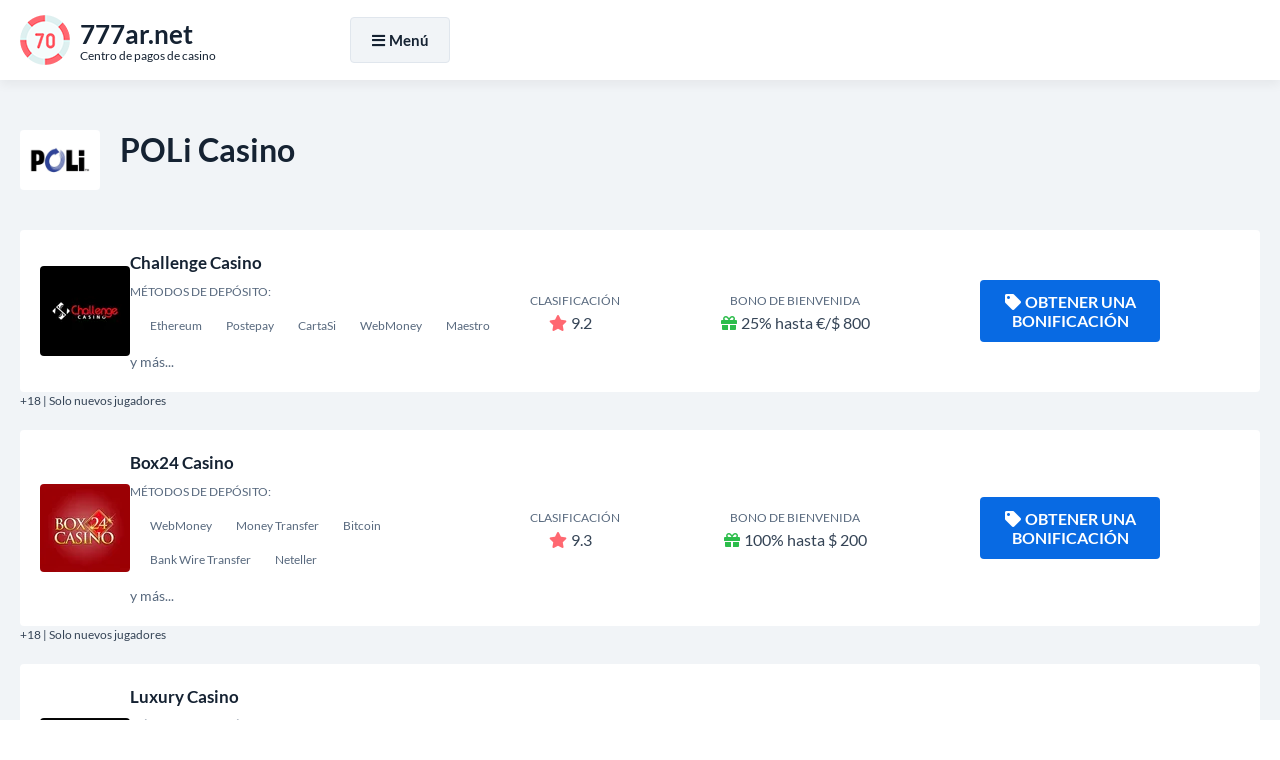

--- FILE ---
content_type: text/html; charset=UTF-8
request_url: https://777ar.net/poli
body_size: 7272
content:
<!DOCTYPE html>
<html lang="es-AR">
<head>
<meta charset="UTF-8">
<title>Poli Como Método de Depósito en Casinos en Línea - Revisión completa</title>
<link href="https://777ar.net/style.css?ver=1.0" rel="preload" as="style" onload="this.rel='stylesheet'">
<noscript><link rel="stylesheet" href="https://777ar.net/style.css?ver=1.0"></noscript>
<link rel="stylesheet" href="https://777ar.net/css/all.min.css?ver=5.15.4" media="print" onload="this.media='all'">
<noscript><link rel="stylesheet" href="https://777ar.net/css/all.min.css?ver=5.15.4"></noscript>

<link rel="canonical" href="https://777ar.net/poli">
<link rel="alternate" hreflang="es-AR" href="https://777ar.net/poli">
<link rel="icon" href="https://777ar.net/favicon_32x32.webp" sizes="32x32">
<link rel="icon" href="https://777ar.net/favicon_192x192.webp" sizes="192x192">
<link rel="apple-touch-icon" href="https://777ar.net/favicon_180x180.webp">
<meta name="msapplication-TileImage" content="https://777ar.net/favicon_270x270.webp">
<meta name="viewport" content="width=device-width, initial-scale=1">
<meta name="robots" content="index, follow, max-image-preview:large, max-snippet:-1, max-video-preview:-1">
<meta name="description" content="Descubre lo de Poli Tiene para de ReCer Como Método de Depósito y retirada en los Casinos en Línea y CÓMO PUEDES APROVECHAR AL MÁXIMO SUS VALOR.">
<meta property="og:site_name" content="777ar.net">
<meta property="og:type" content="website">
<meta property="og:title" content="Poli Como Método de Depósito en Casinos en Línea - Revisión completa">
<meta property="og:description" content="Descubre lo de Poli Tiene para de ReCer Como Método de Depósito y retirada en los Casinos en Línea y CÓMO PUEDES APROVECHAR AL MÁXIMO SUS VALOR.">
<meta property="og:url" content="https://777ar.net/poli">
<meta name="twitter:card" content="summary">
<meta name="twitter:title" content="Poli Como Método de Depósito en Casinos en Línea - Revisión completa">
<meta name="twitter:description" content="Descubre lo de Poli Tiene para de ReCer Como Método de Depósito y retirada en los Casinos en Línea y CÓMO PUEDES APROVECHAR AL MÁXIMO SUS VALOR.">
<script src="https://777ar.net/js/jquery-3.6.4.min.js"></script>
</head>
<body>
  <div class="float FcvMFOnQDe_header-part-backdrop"></div>
  <div class="float FcvMFOnQDe_header-part">
    <div class="align">
      <div class="FcvMFOnQDe_header-wrapper">
        <div class="FcvMFOnQDe_header-logo">
          <a href="https://777ar.net">
            <img width="50" height="50" src="https://777ar.net/images/logo.webp" alt="777ar.net" loading="lazy">
            <div class="FcvMFOnQDe_logo-meta">
              <div class="FcvMFOnQDe_logo-title"><strong>777ar.net</strong></div>
              <div class="FcvMFOnQDe_logo-desc">Centro de pagos de casino</div>
            </div>
          </a>
        </div>

        <div class="FcvMFOnQDe_header-menu">
          <div class="FcvMFOnQDe_header-menu-wrapper">
            <div id="NavigationOverlay" class="FcvMFOnQDe_website-overlay"></div>
            <button id="NavigationToggle"><i class="fas fa-bars"></i><i class="fas fa-times"></i>Menú</button>

            <nav id="NavigationContent" class="FcvMFOnQDe_main-menu">
              <ul>
                <li><a href="https://777ar.net/">Depósito de casino</a></li>
                <li><a href="https://777ar.net/casino-withdrawal-method">Retiro del casino</a></li>
                <li><a href="https://777ar.net/best-payout-casino">Mejor pago</a></li>
                <li><a href="https://777ar.net/high-roller-bonuses">Bonos de rodillos altos</a></li>
                <li><a href="https://777ar.net/real-money-casino">Casino de dinero real</a></li>
              </ul>
            </nav>

            <script>
            jQuery('#NavigationToggle').click(function(){
              jQuery('#NavigationContent').fadeToggle(300);
              jQuery('#NavigationOverlay').fadeToggle(300);
              jQuery('#NavigationToggle').toggleClass('active');
            });
            jQuery('#NavigationOverlay').click(function(){
              jQuery('#NavigationContent').fadeToggle(300);
              jQuery('#NavigationOverlay').fadeToggle(300);
              jQuery('#NavigationToggle').toggleClass('active');
            });
            </script>

            <!-- Language/flags dropdown removed entirely -->
          </div>
        </div>
      </div>
    </div>
  </div>

<script>
jQuery(document).ready(function(){
  jQuery('.FcvMFOnQDe_header-part-backdrop').height(jQuery('.FcvMFOnQDe_header-part').outerHeight());
  jQuery(window).scroll(function(){
    if(jQuery(this).scrollTop() > 300){
      jQuery('.FcvMFOnQDe_header-part-backdrop').addClass("fixed-enabled");
      jQuery('.FcvMFOnQDe_header-part').addClass("fixed-enabled");
    }else{
      jQuery('.FcvMFOnQDe_header-part-backdrop').removeClass("fixed-enabled");
      jQuery('.FcvMFOnQDe_header-part').removeClass("fixed-enabled");
    }
  });
});
</script>

  <main class="float">
		<div id="CasinosList" class="content-zone FcvMFOnQDe_casinos-part FcvMFOnQDe_deposit-page-part float">
			<div class="align">
				<section>
					<header>
						<img width="80" height="60" src="/images/payment-logo/poli.webp" alt="POLi Casino" loading="lazy">
						<h2>POLi Casino</h2>
					</header>
										<ul class="FcvMFOnQDe_casinos-list">
	<li>
	<div class="FcvMFOnQDe_casinos-item">
		<div class="FcvMFOnQDe_casino-logo"><a href="https://777ar.net/go/?go_to_id=1" title="Challenge Casino" rel="nofollow noopener noreferrer" target="_blank"><img width="90" height="90" src="/images/casino-logo/challenge-casino-2.webp" alt="Challenge Casino" loading="lazy"></a></div>
		<div class="FcvMFOnQDe_casino-info">
			<a href="https://777ar.net/go/?go_to_id=1" rel="nofollow noopener noreferrer" target="_blank">Challenge Casino</a>
			<div class="FcvMFOnQDe_casino-deposits">
				<small>Métodos de depósito:</small><br>
					<span><span>Ethereum</span><span>Postepay</span><span>CartaSi</span><span>WebMoney</span><span>Maestro</span></span>
				<br>y más...
			</div>
		</div>
		<div class="FcvMFOnQDe_casino-rating"><small>Clasificación</small><br><i class="fas fa-star"></i>9.2</div>
		<div class="FcvMFOnQDe_casino-bonus"><small>Bono de bienvenida</small><br><i class="fas fa-gift"></i>25% hasta €/$ 800</div>
		<div class="FcvMFOnQDe_casino-cta">
			<a class="FcvMFOnQDe_casino-cta-main-link" href="https://777ar.net/go/?go_to_id=1" rel="nofollow noopener noreferrer" target="_blank"><i class="fas fa-tag"></i>Obtener una bonificación</a>
		</div>
	</div>
	<div class="FcvMFOnQDe_casino-item-age">+18 | Solo nuevos jugadores</div>
</li><li>
	<div class="FcvMFOnQDe_casinos-item">
		<div class="FcvMFOnQDe_casino-logo"><a href="https://777ar.net/go/?go_to_id=8" title="Box24 Casino" rel="nofollow noopener noreferrer" target="_blank"><img width="90" height="90" src="/images/casino-logo/box24-casino.webp" alt="Box24 Casino" loading="lazy"></a></div>
		<div class="FcvMFOnQDe_casino-info">
			<a href="https://777ar.net/go/?go_to_id=8" rel="nofollow noopener noreferrer" target="_blank">Box24 Casino</a>
			<div class="FcvMFOnQDe_casino-deposits">
				<small>Métodos de depósito:</small><br>
					<span><span>WebMoney</span><span>Money Transfer</span><span>Bitcoin</span><span>Bank Wire Transfer</span><span>Neteller</span></span>
				<br>y más...
			</div>
		</div>
		<div class="FcvMFOnQDe_casino-rating"><small>Clasificación</small><br><i class="fas fa-star"></i>9.3</div>
		<div class="FcvMFOnQDe_casino-bonus"><small>Bono de bienvenida</small><br><i class="fas fa-gift"></i>100% hasta $ 200</div>
		<div class="FcvMFOnQDe_casino-cta">
			<a class="FcvMFOnQDe_casino-cta-main-link" href="https://777ar.net/go/?go_to_id=8" rel="nofollow noopener noreferrer" target="_blank"><i class="fas fa-tag"></i>Obtener una bonificación</a>
		</div>
	</div>
	<div class="FcvMFOnQDe_casino-item-age">+18 | Solo nuevos jugadores</div>
</li><li>
	<div class="FcvMFOnQDe_casinos-item">
		<div class="FcvMFOnQDe_casino-logo"><a href="https://777ar.net/go/?go_to_id=14" title="Luxury Casino" rel="nofollow noopener noreferrer" target="_blank"><img width="90" height="90" src="/images/casino-logo/luxury-casino.webp" alt="Luxury Casino" loading="lazy"></a></div>
		<div class="FcvMFOnQDe_casino-info">
			<a href="https://777ar.net/go/?go_to_id=14" rel="nofollow noopener noreferrer" target="_blank">Luxury Casino</a>
			<div class="FcvMFOnQDe_casino-deposits">
				<small>Métodos de depósito:</small><br>
					<span><span>Ticket Premium</span><span>Maestro</span><span>Postepay</span><span>EcoPayz</span><span>Paysafe Card</span></span>
				<br>y más...
			</div>
		</div>
		<div class="FcvMFOnQDe_casino-rating"><small>Clasificación</small><br><i class="fas fa-star"></i>9.5</div>
		<div class="FcvMFOnQDe_casino-bonus"><small>Bono de bienvenida</small><br><i class="fas fa-gift"></i>Bonificación gratis de $ 20 + 218% coincide hasta $ 436</div>
		<div class="FcvMFOnQDe_casino-cta">
			<a class="FcvMFOnQDe_casino-cta-main-link" href="https://777ar.net/go/?go_to_id=14" rel="nofollow noopener noreferrer" target="_blank"><i class="fas fa-tag"></i>Obtener una bonificación</a>
		</div>
	</div>
	<div class="FcvMFOnQDe_casino-item-age">+18 | Solo nuevos jugadores</div>
</li><li>
	<div class="FcvMFOnQDe_casinos-item">
		<div class="FcvMFOnQDe_casino-logo"><a href="https://777ar.net/go/?go_to_id=16" title="NewVegas Casino" rel="nofollow noopener noreferrer" target="_blank"><img width="90" height="90" src="/images/casino-logo/new-vegas-casino.webp" alt="NewVegas Casino" loading="lazy"></a></div>
		<div class="FcvMFOnQDe_casino-info">
			<a href="https://777ar.net/go/?go_to_id=16" rel="nofollow noopener noreferrer" target="_blank">NewVegas Casino</a>
			<div class="FcvMFOnQDe_casino-deposits">
				<small>Métodos de depósito:</small><br>
					<span><span>Tether</span><span>Paysafe Card</span><span>Neosurf</span><span>Visa</span><span>Dash</span></span>
				<br>y más...
			</div>
		</div>
		<div class="FcvMFOnQDe_casino-rating"><small>Clasificación</small><br><i class="fas fa-star"></i>9.5</div>
		<div class="FcvMFOnQDe_casino-bonus"><small>Bono de bienvenida</small><br><i class="fas fa-gift"></i>100% hasta $ 868</div>
		<div class="FcvMFOnQDe_casino-cta">
			<a class="FcvMFOnQDe_casino-cta-main-link" href="https://777ar.net/go/?go_to_id=16" rel="nofollow noopener noreferrer" target="_blank"><i class="fas fa-tag"></i>Obtener una bonificación</a>
		</div>
	</div>
	<div class="FcvMFOnQDe_casino-item-age">+18 | Solo nuevos jugadores</div>
</li><li>
	<div class="FcvMFOnQDe_casinos-item">
		<div class="FcvMFOnQDe_casino-logo"><a href="https://777ar.net/go/?go_to_id=17" title="Vegas Palms Casino" rel="nofollow noopener noreferrer" target="_blank"><img width="90" height="90" src="/images/casino-logo/vegaspalms1.webp" alt="Vegas Palms Casino" loading="lazy"></a></div>
		<div class="FcvMFOnQDe_casino-info">
			<a href="https://777ar.net/go/?go_to_id=17" rel="nofollow noopener noreferrer" target="_blank">Vegas Palms Casino</a>
			<div class="FcvMFOnQDe_casino-deposits">
				<small>Métodos de depósito:</small><br>
					<span><span>u net</span><span>Entropay</span><span>ClickandBuy</span><span>Multibanco</span><span>Euteller</span></span>
				<br>y más...
			</div>
		</div>
		<div class="FcvMFOnQDe_casino-rating"><small>Clasificación</small><br><i class="fas fa-star"></i>9.4</div>
		<div class="FcvMFOnQDe_casino-bonus"><small>Bono de bienvenida</small><br><i class="fas fa-gift"></i>100% hasta $ 400</div>
		<div class="FcvMFOnQDe_casino-cta">
			<a class="FcvMFOnQDe_casino-cta-main-link" href="https://777ar.net/go/?go_to_id=17" rel="nofollow noopener noreferrer" target="_blank"><i class="fas fa-tag"></i>Obtener una bonificación</a>
		</div>
	</div>
	<div class="FcvMFOnQDe_casino-item-age">+18 | Solo nuevos jugadores</div>
</li></ul>
<nav class="FcvMFOnQDe_pagination">
	<ul>
																	<li><span>1</span></li>
																<li><a href="?page=2#CasinosList">2</a></li>
																<li><a href="?page=3#CasinosList">3</a></li>
																<li><a href="?page=4#CasinosList">4</a></li>
																<li><a href="?page=5#CasinosList">5</a></li>
																<li><a href="?page=6#CasinosList">6</a></li>
																<li><a href="?page=7#CasinosList">7</a></li>
																<li><a href="?page=8#CasinosList">8</a></li>
																<li><a href="?page=9#CasinosList">9</a></li>
												<li><span>...</span></li>
									<li><a href="?page=11#CasinosList">11</a></li>
																<li><a href="?page=12#CasinosList">12</a></li>
															<li><a href="?page=2#CasinosList">Próximo</a></li>
				<li><a href="?page=12#CasinosList">Último »</a></li>
							</ul>
</nav>
				</section>
			</div>
		</div>
		<div id="DepositsList" class="content-zone FcvMFOnQDe_deposits-part FcvMFOnQDe_deposits-part-alt-white float">
			<div class="align">
				<section>
					<header>
						<h3>Métodos de pago más populares</h3>
					</header>
										<ul class="FcvMFOnQDe_deposits-list">
	<li>
	<a href="https://777ar.net/mercado-pago">
		<img width="300" height="200" src="/images/payment-logo/mercado pago.webp" alt="Mercado Pago" loading="lazy">
		Mercado Pago
	</a>
</li><li>
	<a href="https://777ar.net/santander">
		<img width="300" height="200" src="/images/payment-logo/santander.webp" alt="Santander" loading="lazy">
		Santander
	</a>
</li><li>
	<a href="https://777ar.net/pago-facil">
		<img width="300" height="200" src="/images/payment-logo/pago facil.webp" alt="Pago Facil" loading="lazy">
		Pago Facil
	</a>
</li><li>
	<a href="https://777ar.net/western-union">
		<img width="300" height="200" src="/images/payment-logo/western union.webp" alt="Western Union" loading="lazy">
		Western Union
	</a>
</li><li>
	<a href="https://777ar.net/hsbc">
		<img width="300" height="200" src="/images/payment-logo/hsbc.webp" alt="HSBC" loading="lazy">
		HSBC
	</a>
</li><li>
	<a href="https://777ar.net/binance">
		<img width="300" height="200" src="/images/payment-logo/binance.webp" alt="Binance" loading="lazy">
		Binance
	</a>
</li><li>
	<a href="https://777ar.net/paypal">
		<img width="300" height="200" src="/images/payment-logo/paypal.webp" alt="PayPal" loading="lazy">
		PayPal
	</a>
</li><li>
	<a href="https://777ar.net/visa-credit">
		<img width="300" height="200" src="/images/payment-logo/visa credit.webp" alt="Visa Credit" loading="lazy">
		Visa Credit
	</a>
</li><li>
	<a href="https://777ar.net/bitcoin-cash">
		<img width="300" height="200" src="/images/payment-logo/bitcoin cash.webp" alt="Bitcoin Cash" loading="lazy">
		Bitcoin Cash
	</a>
</li><li>
	<a href="https://777ar.net/american-express">
		<img width="300" height="200" src="/images/payment-logo/american express.webp" alt="American Express" loading="lazy">
		American Express
	</a>
</li><li>
	<a href="https://777ar.net/mimo">
		<img width="300" height="200" src="/images/payment-logo/mimo.webp" alt="Mimo" loading="lazy">
		Mimo
	</a>
</li><li>
	<a href="https://777ar.net/mastercard-credit">
		<img width="300" height="200" src="/images/payment-logo/mastercard credit.webp" alt="Mastercard Credit" loading="lazy">
		Mastercard Credit
	</a>
</li><li>
	<a href="https://777ar.net/momo">
		<img width="300" height="200" src="/images/payment-logo/momo.webp" alt="MoMo" loading="lazy">
		MoMo
	</a>
</li><li>
	<a href="https://777ar.net/dash">
		<img width="300" height="200" src="/images/payment-logo/dash.webp" alt="Dash" loading="lazy">
		Dash
	</a>
</li><li>
	<a href="https://777ar.net/payoneer">
		<img width="300" height="200" src="/images/payment-logo/payoneer.webp" alt="Payoneer" loading="lazy">
		Payoneer
	</a>
</li><li>
	<a href="https://777ar.net/ethereum">
		<img width="300" height="200" src="/images/payment-logo/ethereum.webp" alt="Ethereum" loading="lazy">
		Ethereum
	</a>
</li><li>
	<a href="https://777ar.net/skrill-1-tap">
		<img width="300" height="200" src="/images/payment-logo/skrill 1 tap.webp" alt="Skrill 1 Tap" loading="lazy">
		Skrill 1 Tap
	</a>
</li><li>
	<a href="https://777ar.net/shiba-inu">
		<img width="300" height="200" src="/images/payment-logo/shiba inu.webp" alt="Shiba Inu" loading="lazy">
		Shiba Inu
	</a>
</li><li>
	<a href="https://777ar.net/shazam">
		<img width="300" height="200" src="/images/payment-logo/shazam.webp" alt="Shazam" loading="lazy">
		Shazam
	</a>
</li></ul>
				</section>
			</div>
		</div>
		<div id="DepositsList" class="content-zone FcvMFOnQDe_deposits-part FcvMFOnQDe_deposits-part-alt float">
			<div class="align">
				<section>
					<header>
						<h3>Otros métodos de pago</h3>
					</header>
										<ul class="FcvMFOnQDe_deposits-list">
	<li>
	<a href="https://777ar.net/clip">
		<img width="300" height="200" src="/images/payment-logo/clip.webp" alt="Clip" loading="lazy">
		Clip
	</a>
</li><li>
	<a href="https://777ar.net/paysera">
		<img width="300" height="200" src="/images/payment-logo/paysera.webp" alt="Paysera" loading="lazy">
		Paysera
	</a>
</li><li>
	<a href="https://777ar.net/giropay">
		<img width="300" height="200" src="/images/payment-logo/giropay.webp" alt="GiroPay" loading="lazy">
		GiroPay
	</a>
</li><li>
	<a href="https://777ar.net/gcash">
		<img width="300" height="200" src="/images/payment-logo/gcash.webp" alt="GCash" loading="lazy">
		GCash
	</a>
</li><li>
	<a href="https://777ar.net/usemyfunds">
		<img width="300" height="200" src="/images/payment-logo/usemyfunds.webp" alt="UseMyFunds" loading="lazy">
		UseMyFunds
	</a>
</li><li>
	<a href="https://777ar.net/moviired">
		<img width="300" height="200" src="/images/payment-logo/moviired.webp" alt="MoviiRed" loading="lazy">
		MoviiRed
	</a>
</li><li>
	<a href="https://777ar.net/worldpay">
		<img width="300" height="200" src="/images/payment-logo/worldpay.webp" alt="Worldpay" loading="lazy">
		Worldpay
	</a>
</li><li>
	<a href="https://777ar.net/directa24">
		<img width="300" height="200" src="/images/payment-logo/directa24.webp" alt="Directa24" loading="lazy">
		Directa24
	</a>
</li></ul>
				</section>
			</div>
		</div>

		<div class="content-zone basic-content float">
			<div class="align">
				<section>
<header>
						<h1>Poli Como Método de Depósito en Casinos en Línea - Revisión completa</h1>
					</header>
<!--TABLE OF CONTENTS INCLUDE ONCE BEFORE USE-->
<script src="https://777ar.net/js/jquery-stickyNavigator.js"></script>
<!--TABLE OF CONTENTS INCLUDE ONCE BEFORE USE-->
					<div class="FcvMFOnQDe_table-of-content">
						<div class="FcvMFOnQDe_table-of-content-nav">
							<p><strong>Tabla de contenido</strong></p>
							<nav id="TOC-Nav"></nav>
						</div>
						<div class="FcvMFOnQDe_table-of-content-output">
							<div id="TOC-Container">
								        <p>En la actualidad, existen muchas opciones disponibles parapepresar y retirar fondos de los casinos en línea. CADA UNA DE ESTAS OPCIONES TENENE SUS PROPIAS VENTAJAS Y DESVENTAJAS, Y ES IMPORTANTE CONOCERLAS TODAS para TOMAR UNA DECISIÓN INFORMADA. Una de Estas opciones es poli, una plataforma de pago que se ha vuelto muy popular entré la jugadores de casino en línea gracias a sus numerosas ventajas.</p>    <h2>¿Qué es Poli?</h2>    <p>Poli es una plataforma de pago en línea que permita un usuarios realizar transacciones en línea de forma rápida y segura. A Diferencia de Otros Métodos de Pago en Línea, Poli no Cobra a Los Usuarios por el Uso de Sus Servicios, lo de lo convierte en una opciónica atractiva para muchos jugias de casino en línea.</p>    <p>El Hecho de Que Poli no Cobre Comisiones A los usuarios es una de sus principales ventajas. Muchos otros Métodos de Pago en Línea, como las tarjetas de Crédito, Pueden Tener Comisiones que Pueden Sumar a lo Largo del Tiempo. Poli Simplementa Agrega la Cantidad Que se Desea Transferir a la Cuenta del casino y se deduce de la cuenta bancaria del usuario. Además, Poli ofrece una experiencia sin problemas, ya que los usuarios no necesitan tener una cuenta poli separada para utilizar el servicio.</p>    <ul>        <li>Pololi en línea gratis</li>        <li>La Experiencia de UsUario es Clara y Sencilla</li>        <li>Excelente Opción Para Personas PEQUETA TARJETA DE CRÉDITO</li>    </ul>    <p>Los Jugadores Pueden Aprovechar Al Máximo Poli Utilizando Esta Plataforma Como Método de Depósito y retirada en los Casinos en Línea. Además, poli es compatible con una gran cantidad de bancos en línea, lo que lo hace aún más accesible para los usuarios.</p>    <h2>Valores de Poli Como Método de Depósito y retirada en casinos</h2>    <p>Poli es Método de Pago Popular para los Jugadores de casino en línea que buscan una forma ráspida y segura de depósito de depósito retirar fondos. La plataforma funciona como un puente entre el jugador y el casino, lo que significan que las transacciones se procesano en tiempo real y se reflejan instantánamenta en la cuenta del jugador.</p>    <p>Uno de los Principales Valores de Poli Como Método de Depósito y retirada en los Casinos es Su Seguridad. Poli trabaja con cifrado ssl para garantizar que las transacciones seguras y estén protegidas de posibles hitqukeos. Además, Poli no requiene que los usuarios Información Información Confidencial, Como los Detless de Su Tarjeta de Crédito o Débito, lo que reduzca el riesgo de fraude en línea.</p>    <p>OTRO VALOR DE POLI COMO MÉTODO DE DEPÓSITO Y RETIRADA EN LOS CASINOS ES SU ACESIBILIDAD. Poli Está Disponible Para Loss Usuarios de Muchos Países en Todo el Mundo, y muchos casinos en línea lo aceptan como forma de pago. Además, Poli es fácil de Usar y No Requiere que los usuarios Tengan Experiencia Previa en el Uso de Plataformas de Pago en Línea.</p>    <ul>        <li>Segura Mejorada</li>        <li>No se requirió información confidencial</li>        <li>Amplia DISPONIBILIDAD Y ACCESIBILIDAD</li>    </ul>    <h2>Inconvenientes de Poli</h2>    <p>Aunque Poli Tiene Muchas Ventajas, También Tiene Algunos Inconvenientes que los Jugadores de Casino en Línea Deben Conocer. Uno de los Principales Inconvenientes de Poli es que no está Disponible en Todos los Países. Además, poli solo está disponible para usuarios que tengan una cuenta bancaria en uno de los bancos compatibles.</p>    <p>Otrro Inconveniente de Poli es que no se pueden depositar bandes sumas de dinero a Través de está plataforma. La Cantidad Máxima Que se Puede Transferir A Través de Poli es de $ 10,000, lo que significan que los Jugadores que se depositan los grandes sumas de dinero tendern que utilizar otros Métodos de Pago.</p>    <p>Por ÚLTIMO, POLI NO ESTÁ COMO MÉTODO DE RETIRO EN TODOS LOS CASINOS EN LÍNEA. ESTO Significa que los Jugadores que utilicen poli para realizar Depósitos tenderán que elegir otro Método de retiro cuando quieran retirar sus ganancias.</p>    <h3>Conclusión</h3>    <p>Poli es una Excelente Opción para los Jugadores de Casino en Línea que Buscan Un Método de Pago Rápido, Seguro y confiable. Con Su FaciliDad de Uso, Accesibilidad y Seguridad Mejorada, Poli se Destaca COMO UNA Excelente Opción Para Los Jugadores de Casino en Línea que buscan una alternativa a Otros Métodos de Pago en Línea. Además, al ser complete gratis, poli es una opción perfecta para aquelos que buscan evitar comisiones extras.</p>    <p>AUNQUE POLIENE ALGUNOS INCONENENTES, COMO su DISPONIBILIDAD LIMINACIÓN Y LA FALTA DE COMPATIBILIDAD CON GRANTES SUMAS DE DINERO, ESTOS INCONVENITOS NO ECLIPSAN LAS NUMEROSAS VENTAJAS QUE OFRECE COMO Método de Pago en Línea. EN GENERAL, POLI ES UNA EXCELENTE HERRAMIENTA PARA CUALQUIER JUGADOR DE CASINO EN LÍNEA QUES BUSQUE UNA SOLUCUÓN FLEXIBLE, SEGURA Y FÁCIL DE USAR PAREPERSAR Y RETIRAR FONDOS.</p>
							</div>
						</div>
					</div>
<!--TABLE OF CONTENTS SETTINGS-->
<script>jQuery('#TOC-Nav').stickyNavigator({wrapselector:'#TOC-Container', targetselector:'h1,h3,h2,h4'});</script>
<!--TABLE OF CONTENTS SETTINGS-->
				</section>
			</div>
		</div>
		<div class="content-zone FcvMFOnQDe_faq-part float">
			<div class="align">
				<section>
					<header>
						<h3>POLi Casinos: Preguntas frecuentes </h3>
					</header>
					<div class="FcvMFOnQDe_faq-wrapper">
<div itemscope="" itemprop="mainEntity" itemtype="https://schema.org/Question"><h4 class="accordion"><i class="fas fa-angle-down"></i><span itemprop="name">1. ¿Qué es Poli?</span></h4><div class="panel" itemscope="" itemprop="acceptedAnswer" itemtype="https://schema.org/Answer"><div itemprop="text"><p>Poli es un Método de Pago en Línea que permita Los usuarios de Internet Realizar Transacciones Bancarias Directas desde sus cuentas Bancarias, Sin Necesidad de una Tarjeta de Crédito.</p></div></div></div>
<div itemscope="" itemprop="mainEntity" itemtype="https://schema.org/Question"><h4 class="accordion"><i class="fas fa-angle-down"></i><span itemprop="name">2. ¿Puedo utilizar poli para depósito en mi cuenta de casino?</span></h4><div class="panel" itemscope="" itemprop="acceptedAnswer" itemtype="https://schema.org/Answer"><div itemprop="text"><p>Sí, Poli se ha convertido en un Método de Depósito popular en los casinos en línea. Al Elegir Poli Como su Método de Depósito, Podrá Transferir Fondos de Forma Segura y RÁPIDA DESDE SU CUENTA Bancaria A Su Cuenta de Casino en Línea.</p></div></div></div>
<div itemscope="" itemprop="mainEntity" itemtype="https://schema.org/Question"><h4 class="accordion"><i class="fas fa-angle-down"></i><span itemprop="name">3. ¿Es Seguro Usar Poli?</span></h4><div class="panel" itemscope="" itemprop="acceptedAnswer" itemtype="https://schema.org/Answer"><div itemprop="text"><p>Sí, Poli es un Método de Pago Seguro y Confiable. Poli no Almacena sus detalla bancarios y utiliza medidas de seguridad avanzadas para proteger sus transacciones.</p></div></div></div>
<div itemscope="" itemprop="mainEntity" itemtype="https://schema.org/Question"><h4 class="accordion"><i class="fas fa-angle-down"></i><span itemprop="name">4. ¿Qué bancos son compatibles con poli?</span></h4><div class="panel" itemscope="" itemprop="acceptedAnswer" itemtype="https://schema.org/Answer"><div itemprop="text"><p>Poli es compatible con una amplia variDad de bancos en línea en américa latina. Puede Verificar si su banco es compatible con poli en el sitio web de poli.</p></div></div></div>
<div itemscope="" itemprop="mainEntity" itemtype="https://schema.org/Question"><h4 class="accordion"><i class="fas fa-angle-down"></i><span itemprop="name">5. ¿Hay Algún Costo Asociado con el Uso de Poli?</span></h4><div class="panel" itemscope="" itemprop="acceptedAnswer" itemtype="https://schema.org/Answer"><div itemprop="text"><p>La Mayoría de los Casinos en Línea que Aceptan Poli Como Método de Pago no Cobran Tarifas por USAR Poli para Depositar Fondos en su cuenta de casino. Embargo de pecado, puede Haber Cargos por el Uso de Ciertos Bancos Con Poli. Asegúrese de Verificar los Términos y Condicaciones de su Banco Antes de Usar Poli.</p></div></div></div>
<div itemscope="" itemprop="mainEntity" itemtype="https://schema.org/Question"><h4 class="accordion"><i class="fas fa-angle-down"></i><span itemprop="name">6. ¿Cuánto Tiempo Tarda en Processarse Un Depósito de Poli en Un Casino en Línea?</span></h4><div class="panel" itemscope="" itemprop="acceptedAnswer" itemtype="https://schema.org/Answer"><div itemprop="text"><p>La Mayoría de Lassacciones de Poli se Procesan InstantáneAmenta, por lo que los fondos Deben aparente en su cuenta de casino en línea en cuestión de minutos.</p></div></div></div>
<div itemscope="" itemprop="mainEntity" itemtype="https://schema.org/Question"><h4 class="accordion"><i class="fas fa-angle-down"></i><span itemprop="name">7. ¿Puedo retirar mis ganancias de casino a Través de Poli?</span></h4><div class="panel" itemscope="" itemprop="acceptedAnswer" itemtype="https://schema.org/Answer"><div itemprop="text"><p>No, Realmenta Poli Solo se Puede Utilizar Para Depósito Fondos en su cuenta de casino en línea. Deberá utilizar oTro Método de retiro para retirar sus ganancias de casino.</p></div></div></div>
					</div>
<!--ACCORDION INCLUDE ONCE WHERE USED-->
<script>var acc = document.getElementsByClassName("accordion"); var i; for(i = 0; i < acc.length; i++){acc[i].onclick = function(){this.classList.toggle("active"); var panel = this.nextElementSibling; if(panel.style.display === "block"){panel.style.display = "none";}else{panel.style.display = "block";}}}</script>
<!--ACCORDION INCLUDE ONCE WHERE USED-->
				</section>
			</div>
		</div>
		<nav class="content-zone FcvMFOnQDe_breadcrumbs-part float">
			<div class="align">
				<ol itemscope itemtype="https://schema.org/BreadcrumbList">
					<li itemprop="itemListElement" itemscope itemtype="https://schema.org/ListItem">
						<a itemscope itemtype="https://schema.org/WebPage" itemprop="item" itemid="https://777ar.net" href="https://777ar.net"><span itemprop="name">Hogar</span></a>
						<meta itemprop="position" content="1">
					</li>
					<li>»</li>
					<li itemprop="itemListElement" itemscope itemtype="https://schema.org/ListItem"><span itemprop="name">POLi</span>
						<meta itemprop="position" content="2">
					</li>
				</ol>
			</div>
		</nav>
	</main>
	<footer class="float FcvMFOnQDe_footer-part">
		<div class="align">
			<nav class="FcvMFOnQDe_footer-menu">
				<ul>
					<li><a href="https://777ar.net/cookie-policy">Política de cookies</a></li>
					<li><a href="https://777ar.net/privacy-policy">política de privacidad</a></li>
					<li><a href="https://777ar.net/terms-of-use">Condiciones de uso</a></li>
			
				</ul>
			</nav>
			<nav class="FcvMFOnQDe_footer-links">
				<ul>
					<li><a href="https://ecogra.org" rel="nofollow noopener noreferrer" target="_blank" title="eCogra"><img width="73" height="22" src="https://777ar.net/images/footer-ecogra-icon.webp" alt="eCogra" loading="lazy"></a></li>
					<li><a href="https://www.gamcare.org.uk" rel="nofollow noopener noreferrer" target="_blank" title="GamCare"><img width="76" height="22" src="https://777ar.net/images/footer-gamcare-icon.webp" alt="GamCare" loading="lazy"></a></li>
					<li><a href="https://www.begambleaware.org" rel="nofollow noopener noreferrer" target="_blank" title="BeGambleAware"><img width="230" height="22" src="https://777ar.net/images/footer-begambleaware-icon.webp" alt="BeGambleAware" loading="lazy"></a></li>
				</ul>
			</nav>
			<p class="FcvMFOnQDe_copyrights">2026 © Reservados todos los derechos | <a href="https://777ar.net">777ar.net</a></p>
		</div>
	</footer>
<button class="FcvMFOnQDe_GoTop" aria-label="Desplazarse"><i class="fas fa-angle-up"></i></button>
<script>
jQuery(document).ready(function(){
	jQuery(window).scroll(function(){
		if(jQuery(this).scrollTop() > 500){
			jQuery('button.FcvMFOnQDe_GoTop').addClass("FcvMFOnQDe_GoTopDisplay");
		}else{
			jQuery('button.FcvMFOnQDe_GoTop').removeClass("FcvMFOnQDe_GoTopDisplay");
		}
	});
	jQuery('button.FcvMFOnQDe_GoTop').click(function(){
		jQuery('body,html').animate({scrollTop:0}, 400);
		return false;
	});
});
</script>
<script defer src="https://static.cloudflareinsights.com/beacon.min.js/vcd15cbe7772f49c399c6a5babf22c1241717689176015" integrity="sha512-ZpsOmlRQV6y907TI0dKBHq9Md29nnaEIPlkf84rnaERnq6zvWvPUqr2ft8M1aS28oN72PdrCzSjY4U6VaAw1EQ==" data-cf-beacon='{"version":"2024.11.0","token":"0e40b4b80ccc4b2f882dde0e32e913a1","r":1,"server_timing":{"name":{"cfCacheStatus":true,"cfEdge":true,"cfExtPri":true,"cfL4":true,"cfOrigin":true,"cfSpeedBrain":true},"location_startswith":null}}' crossorigin="anonymous"></script>
</body>
</html>

--- FILE ---
content_type: text/css
request_url: https://777ar.net/style.css?ver=1.0
body_size: 4353
content:
/*
* UNIQUE PREFIX: FcvMFOnQDe_
*/
/* lato-regular - latin_latin-ext */
@font-face{
	font-display:swap;
	font-family:'Lato';
	font-style:normal;
	font-weight:400;
	src: url('fonts/lato-v23-latin_latin-ext-regular.eot'); /* IE9 Compat Modes */
	src: url('fonts/lato-v23-latin_latin-ext-regular.eot?#iefix') format('embedded-opentype'), /* IE6-IE8 */
	url('fonts/lato-v23-latin_latin-ext-regular.woff2') format('woff2'), /* Super Modern Browsers */
	url('fonts/lato-v23-latin_latin-ext-regular.woff') format('woff'), /* Modern Browsers */
	url('fonts/lato-v23-latin_latin-ext-regular.ttf') format('truetype'), /* Safari, Android, iOS */
	url('fonts/lato-v23-latin_latin-ext-regular.svg#Lato') format('svg'); /* Legacy iOS */
}
/* lato-italic - latin_latin-ext */
@font-face{
	font-display:swap;
	font-family:'Lato';
	font-style:italic;
	font-weight:400;
	src: url('fonts/lato-v23-latin_latin-ext-italic.eot'); /* IE9 Compat Modes */
	src: url('fonts/lato-v23-latin_latin-ext-italic.eot?#iefix') format('embedded-opentype'), /* IE6-IE8 */
	url('fonts/lato-v23-latin_latin-ext-italic.woff2') format('woff2'), /* Super Modern Browsers */
	url('fonts/lato-v23-latin_latin-ext-italic.woff') format('woff'), /* Modern Browsers */
	url('fonts/lato-v23-latin_latin-ext-italic.ttf') format('truetype'), /* Safari, Android, iOS */
	url('fonts/lato-v23-latin_latin-ext-italic.svg#Lato') format('svg'); /* Legacy iOS */
}
/* lato-700 - latin_latin-ext */
@font-face{
	font-display:swap;
	font-family:'Lato';
	font-style:normal;
	font-weight:700;
	src: url('fonts/lato-v23-latin_latin-ext-700.eot'); /* IE9 Compat Modes */
	src: url('fonts/lato-v23-latin_latin-ext-700.eot?#iefix') format('embedded-opentype'), /* IE6-IE8 */
	url('fonts/lato-v23-latin_latin-ext-700.woff2') format('woff2'), /* Super Modern Browsers */
	url('fonts/lato-v23-latin_latin-ext-700.woff') format('woff'), /* Modern Browsers */
	url('fonts/lato-v23-latin_latin-ext-700.ttf') format('truetype'), /* Safari, Android, iOS */
	url('fonts/lato-v23-latin_latin-ext-700.svg#Lato') format('svg'); /* Legacy iOS */
}
/* lato-700italic - latin_latin-ext */
@font-face{
	font-display:swap;
	font-family:'Lato';
	font-style:italic;
	font-weight:700;
	src: url('fonts/lato-v23-latin_latin-ext-700italic.eot'); /* IE9 Compat Modes */
	src: url('fonts/lato-v23-latin_latin-ext-700italic.eot?#iefix') format('embedded-opentype'), /* IE6-IE8 */
	url('fonts/lato-v23-latin_latin-ext-700italic.woff2') format('woff2'), /* Super Modern Browsers */
	url('fonts/lato-v23-latin_latin-ext-700italic.woff') format('woff'), /* Modern Browsers */
	url('fonts/lato-v23-latin_latin-ext-700italic.ttf') format('truetype'), /* Safari, Android, iOS */
	url('fonts/lato-v23-latin_latin-ext-700italic.svg#Lato') format('svg'); /* Legacy iOS */
}
*{margin:0;padding:0;line-height:1.5;box-sizing:border-box;outline-color:#086ae3;outline-width:1px;font-family:'Lato', sans-serif;}
img{border:none;max-width:100%;height:auto;}
.align{max-width:1480px;margin:0 auto;}
.float{float:left;width:100%;}
.FcvMFOnQDe_website-overlay{position:fixed;top:0;bottom:0;left:0;right:0;background:#152232;opacity:0.8;z-index:9999;display:none;}
/*HEADER*/
.FcvMFOnQDe_header-part-backdrop{display:none;}
.FcvMFOnQDe_header-part-backdrop.fixed-enabled{display:block;}
.FcvMFOnQDe_header-part{padding:15px 20px;background:#fff;box-shadow:0px 5px 10px rgba(0,0,0,0.05);position:relative;z-index:9;}
.FcvMFOnQDe_header-part.fixed-enabled{position:fixed;top:0;left:0;right:0;z-index:9999;}
.FcvMFOnQDe_header-wrapper{display:flex;flex-wrap:wrap;align-items:center;position:relative;}
.FcvMFOnQDe_header-wrapper .FcvMFOnQDe_header-logo{width:300px;margin-right:30px;}
.FcvMFOnQDe_header-wrapper .FcvMFOnQDe_header-logo a{color:#152232;font-size:26px;text-decoration:none;display:flex;flex-wrap:wrap;align-items:center;}
.FcvMFOnQDe_header-wrapper .FcvMFOnQDe_header-logo a img{display:block;width:50px;margin-right:10px;}
.FcvMFOnQDe_header-wrapper .FcvMFOnQDe_header-logo a .FcvMFOnQDe_logo-meta{width:calc(100% - 60px);}
.FcvMFOnQDe_header-wrapper .FcvMFOnQDe_header-logo a .FcvMFOnQDe_logo-meta .FcvMFOnQDe_logo-title{line-height:1.2;}
.FcvMFOnQDe_header-wrapper .FcvMFOnQDe_header-logo a .FcvMFOnQDe_logo-meta .FcvMFOnQDe_logo-title strong{line-height:1.2;}
.FcvMFOnQDe_header-wrapper .FcvMFOnQDe_header-logo a .FcvMFOnQDe_logo-meta .FcvMFOnQDe_logo-desc{font-size:12px;line-height:12px;}
.FcvMFOnQDe_header-wrapper .FcvMFOnQDe_header-menu{width:calc(100% - 330px);}
.FcvMFOnQDe_header-wrapper .FcvMFOnQDe_header-menu #NavigationToggle{display:none;position:relative;z-index:99999;background:#f1f4f7;border-radius:4px;border:1px solid #e0e6ed;font-size:15px;font-weight:bold;line-height:28px;padding:8px 0;width:100px;color:#152232;transition:color 0.5s;cursor:pointer;outline:none;}
.FcvMFOnQDe_header-wrapper .FcvMFOnQDe_header-menu #NavigationToggle:hover, .FcvMFOnQDe_header-wrapper .FcvMFOnQDe_header-menu #NavigationToggle:focus{color:#086ae3;}
.FcvMFOnQDe_header-wrapper .FcvMFOnQDe_header-menu #NavigationToggle i{width:14px;text-align:center;margin-right:4px;}
.FcvMFOnQDe_header-wrapper .FcvMFOnQDe_header-menu #NavigationToggle .fa-times{display:none;}
.FcvMFOnQDe_header-wrapper .FcvMFOnQDe_header-menu #NavigationToggle.active .fa-bars{display:none;}
.FcvMFOnQDe_header-wrapper .FcvMFOnQDe_header-menu #NavigationToggle.active .fa-times{display:inline-block;}
.FcvMFOnQDe_header-wrapper .FcvMFOnQDe_header-menu-wrapper{display:flex;flex-wrap:wrap;background:#f1f4f7;border-radius:4px;border:1px solid #e0e6ed;}
.FcvMFOnQDe_header-wrapper .FcvMFOnQDe_main-menu{width:calc(100% - 90px);}
.FcvMFOnQDe_header-wrapper .FcvMFOnQDe_main-menu ul{list-style:none;}
.FcvMFOnQDe_header-wrapper .FcvMFOnQDe_main-menu > ul{display:flex;flex-wrap:wrap;}
.FcvMFOnQDe_header-wrapper .FcvMFOnQDe_main-menu > ul > li{flex:1;}
.FcvMFOnQDe_header-wrapper .FcvMFOnQDe_main-menu > ul > li > a{display:block;text-align:center;text-decoration:none;font-size:15px;font-weight:bold;line-height:28px;padding:8px 0;border-right:1px solid #e0e6ed;color:#152232;transition:color 0.5s;}
.FcvMFOnQDe_header-wrapper .FcvMFOnQDe_main-menu > ul > li:last-child > a{border-right:none;}
.FcvMFOnQDe_header-wrapper .FcvMFOnQDe_main-menu > ul > li:hover > a{color:#086ae3;}
.FcvMFOnQDe_header-wrapper .FcvMFOnQDe_main-menu > ul > li.sub-menu > a:after{content:"\f0d7";display:inline-block;vertical-align:middle;line-height:16px;margin-left:4px;transition:transform 0.5s;font-family:"Font Awesome 5 Free";font-weight:900;font-style:normal;font-variant:normal;text-rendering:auto;-moz-osx-font-smoothing:grayscale;-webkit-font-smoothing:antialiased;}
.FcvMFOnQDe_header-wrapper .FcvMFOnQDe_main-menu > ul > li.sub-menu:hover > a:after{transform:rotate(180deg);}
.FcvMFOnQDe_header-wrapper .FcvMFOnQDe_main-menu > ul > li > ul{display:none;position:absolute;z-index:9999;background:#f1f4f7;border-radius:4px;border:1px solid #e0e6ed;border-bottom:none;box-shadow:0px 7px 15px rgba(0,0,0,0.15);}
.FcvMFOnQDe_header-wrapper .FcvMFOnQDe_main-menu > ul > li:hover > ul{display:block;}
.FcvMFOnQDe_header-wrapper .FcvMFOnQDe_main-menu > ul > li > ul > li > a{display:block;border-bottom:1px solid #e0e6ed;color:#152232;font-size:14px;line-height:1.2;padding:10px 15px;text-decoration:none;min-width:200px;transition:color 0.5s;}
.FcvMFOnQDe_header-wrapper .FcvMFOnQDe_main-menu > ul > li > ul > li > a:hover{text-decoration:underline;color:#086ae3;}
.FcvMFOnQDe_header-wrapper .FcvMFOnQDe_langs{width:90px;position:relative;}
.FcvMFOnQDe_header-wrapper .FcvMFOnQDe_langs button{display:flex;flex-wrap:wrap;align-items:center;justify-content:center;width:100%;border:none;border-left:1px solid #e0e6ed;background:transparent;color:#152232;font-weight:bold;font-size:15px;text-align:center;line-height:28px;padding:8px 0;cursor:pointer;outline:none;transition:0.5s;}
.FcvMFOnQDe_header-wrapper .FcvMFOnQDe_langs button:focus, .FcvMFOnQDe_header-wrapper .FcvMFOnQDe_langs button:hover, .FcvMFOnQDe_header-wrapper .FcvMFOnQDe_langs button.active{color:#086ae3;}
.FcvMFOnQDe_header-wrapper .FcvMFOnQDe_langs button img{width:20px;height:auto;margin-right:4px;border-radius:2px;}
.FcvMFOnQDe_header-wrapper .FcvMFOnQDe_langs button i{margin-left:4px;transition:0.5s;color:#152232;}
.FcvMFOnQDe_header-wrapper .FcvMFOnQDe_langs button.active i{transform:rotate(180deg);color:#086ae3;}
.FcvMFOnQDe_header-wrapper .FcvMFOnQDe_langs button:focus i, .FcvMFOnQDe_header-wrapper .FcvMFOnQDe_langs button:hover i{color:#086ae3;}
.FcvMFOnQDe_header-wrapper .FcvMFOnQDe_langs ul{list-style:none;display:none;position:absolute;right:0;z-index:9998;background:#f1f4f7;border-radius:4px;border:1px solid #e0e6ed;border-bottom:none;box-shadow:0px 7px 15px rgba(0,0,0,0.15);}
.FcvMFOnQDe_header-wrapper .FcvMFOnQDe_langs ul.active{display:block;}
.FcvMFOnQDe_header-wrapper .FcvMFOnQDe_langs ul li a{display:block;border-bottom:1px solid #e0e6ed;color:#152232;font-size:14px;line-height:1.2;padding:10px 15px;text-decoration:none;min-width:200px;transition:color 0.5s;}
.FcvMFOnQDe_header-wrapper .FcvMFOnQDe_langs ul li a img{width:20px;height:auto;margin-right:4px;border-radius:2px;vertical-align:middle;}
.FcvMFOnQDe_header-wrapper .FcvMFOnQDe_langs ul li a:hover{text-decoration:underline;color:#086ae3;}
@media screen and (min-width:1301px){
	.FcvMFOnQDe_header-wrapper .FcvMFOnQDe_main-menu{display:block!important;}
}
@media screen and (max-width:1300px){
	.FcvMFOnQDe_header-wrapper .FcvMFOnQDe_header-menu-wrapper{background:transparent;border:none;justify-content:space-between;}
	.FcvMFOnQDe_header-wrapper .FcvMFOnQDe_header-menu #NavigationToggle{display:block;}
	.FcvMFOnQDe_header-wrapper .FcvMFOnQDe_main-menu{display:none;position:absolute;z-index:9999;background:#fff;left:0;right:0;width:auto;top:56px;overflow:hidden;border-radius:4px;max-height:400px;overflow:auto;scrollbar-width:thin;scrollbar-color:rgba(0,0,0,0.3) rgba(0,0,0,0.1);}
	.FcvMFOnQDe_header-wrapper .FcvMFOnQDe_main-menu::-webkit-scrollbar{width:6px;}
	.FcvMFOnQDe_header-wrapper .FcvMFOnQDe_main-menu::-webkit-scrollbar-track{background:rgba(0,0,0,0.1);}
	.FcvMFOnQDe_header-wrapper .FcvMFOnQDe_main-menu::-webkit-scrollbar-thumb{background:rgba(0,0,0,0.3);}
	.FcvMFOnQDe_header-wrapper .FcvMFOnQDe_main-menu > ul{display:block;}
	.FcvMFOnQDe_header-wrapper .FcvMFOnQDe_main-menu > ul > li > a{text-align:left;padding:8px 20px;border-right:none;border-bottom:1px solid #e0e6ed;}
	.FcvMFOnQDe_header-wrapper .FcvMFOnQDe_main-menu > ul > li > ul{display:block;position:static;box-shadow:none;border:none;border-radius:0px;}
	.FcvMFOnQDe_header-wrapper .FcvMFOnQDe_main-menu > ul > li > ul > li > a{border-bottom:1px solid #e0e6ed;}
	.FcvMFOnQDe_header-wrapper .FcvMFOnQDe_langs button{border:1px solid #e0e6ed;border-radius:4px;background:#f1f4f7;}
	.FcvMFOnQDe_header-wrapper .FcvMFOnQDe_langs ul{margin-top:8px;}
}
@media screen and (max-width:660px){
	.FcvMFOnQDe_header-wrapper .FcvMFOnQDe_header-logo{width:240px;margin-right:10px;}
	.FcvMFOnQDe_header-wrapper .FcvMFOnQDe_header-logo a{font-size:20px;}
	.FcvMFOnQDe_header-wrapper .FcvMFOnQDe_header-menu{width:calc(100% - 250px);}
}
@media screen and (max-width:540px){
	.FcvMFOnQDe_header-wrapper .FcvMFOnQDe_header-logo{width:50px;}
	.FcvMFOnQDe_header-wrapper .FcvMFOnQDe_header-logo a .FcvMFOnQDe_logo-meta{display:none;}
	.FcvMFOnQDe_header-wrapper .FcvMFOnQDe_header-menu{width:calc(100% - 60px);}
}
@media screen and (max-width:360px){
	.FcvMFOnQDe_header-wrapper .FcvMFOnQDe_header-logo{width:40px;margin-right:10px;}
	.FcvMFOnQDe_header-wrapper .FcvMFOnQDe_header-menu{width:calc(100% - 50px);}
}
/*HEADER*/
/*FORMATTING*/
.content-zone{padding:50px 20px 30px;background:#fff;}
.basic-content{padding:70px 20px 20px;}
.basic-content section{padding:80px 80px 60px;background:#f1f4f7;border-radius:4px;}
@media screen and (max-width:1200px){
	.basic-content section{padding:20px 20px 1px;}
}
main h1, main h2, main h3, main h4, main h5, main h6{font-size:36px;margin-bottom:20px;line-height:1.2;color:#152232;}
main h1 > *, main h2 > *, main h3 > *, main h4 > *, main h5 > *, main h6 > *{line-height:1.2;}
main h2{font-size:32px;}
main h3{font-size:28px;}
main h4, main h5, main h6{font-size:24px;}
@media screen and (max-width:600px){
	main h1, main h2, main h3, main h4, main h5, main h6{word-wrap:break-word;}
}
@media screen and (max-width:410px){
	main h1{font-size:30px;}
	main h2{font-size:28px;}
	main h3{font-size:26px;}
}
main a{color:#086ae3;}
main a:hover{text-decoration:none;}
main p, main ul, main ol{font-size:16px;margin-bottom:20px;color:#354456;}
main ul, main ol{padding-left:24px;}
main ul li ul, main ul li ol, main ol li ul, main ol li ol{margin-bottom:0;}
main li{margin:5px 0;}
main blockquote{padding:5px 15px;background:#eaedf1;border-left:4px solid #152232;margin-bottom:20px;}
main blockquote p{margin:10px 0;}
main hr{margin:0 auto 20px;border:none;border-bottom:1px solid #e0e6ed;}
main table{margin-bottom:20px;font-size:16px;color:#354456;width:100%;max-width:100%;border-collapse:collapse;}
main caption{font-size:12px;color:#354456;text-align:center;margin-top:5px;caption-side:bottom;line-height:1.2;}
main td, main th{font-size:16px;color:#354456;padding:10px 7px;vertical-align:top;border:1px solid #e0e6ed;text-align:left;line-height:1.2;}
main td > *, main th > *{line-height:1.2;}
main th{color:#152232;}
main thead th, main thead td{color:#fff;font-weight:bold;background:#152232;border-color:#152232;}
main tbody tr:nth-child(even){background:#eaedf1;}
main tfoot th, main tfoot td{border-style:dashed;}
@media screen and (max-width:600px){
	main th, main td{display:block;width:auto!important;margin-bottom:1px;}
}
main table p, main table address, main table h2, main table h3, main table h4, main table h5, main table h6, main table ul, main table ol, main table dl, main table blockquote, main table form, main table hr, main table pre{margin:5px 0;line-height:1.2;}
main object, main iframe{margin:0 auto 20px;max-width:100%;display:block;border:none;}
/*FORMATTING*/
/*BREADCRUMBS*/
.FcvMFOnQDe_breadcrumbs-part{padding:15px 20px;border-top:1px solid #e0e6ed;}
.FcvMFOnQDe_breadcrumbs-part ol{list-style:none;padding-left:0;margin:0;display:flex;flex-wrap:wrap;font-size:14px;}
.FcvMFOnQDe_breadcrumbs-part ol li{margin:0 8px 0 0;}
.FcvMFOnQDe_breadcrumbs-part ol li a{color:#354456;}
/*BREADCRUMBS*/
/*DEPOSITS*/
.FcvMFOnQDe_deposits-part{padding:50px 20px 180px;background:#f1f4f7;text-align:center;position:relative;}
.FcvMFOnQDe_deposits-part:before{content:"";display:block;position:absolute;left:0;right:0;top:0;bottom:0;background:url(images/wave.svg)center bottom repeat-x;background-size:1000px;}
.FcvMFOnQDe_deposits-part .align{position:relative;z-index:2;}
.FcvMFOnQDe_deposits-part p{text-align:center;max-width:800px;margin:0 auto 20px;}
.FcvMFOnQDe_deposits-list{list-style:none;padding-left:0;margin:40px -5px 10px;display:flex;flex-wrap:wrap;justify-content:center;}
.FcvMFOnQDe_deposits-list li{width:calc(12.5% - 10px);margin:0 5px 10px;}
.FcvMFOnQDe_deposits-list li a{display:block;height:100%;background:#fff;padding:10px;border-radius:4px;color:#152232;font-weight:bold;line-height:1.2;transition:0.5s;}
.FcvMFOnQDe_deposits-list li a img{display:block;margin:0 auto;}
.FcvMFOnQDe_deposits-list li a:hover{color:#086ae3;}
@media screen and (max-width:1280px){
	.FcvMFOnQDe_deposits-list li{width:calc(25% - 10px);}
}
@media screen and (max-width:720px){
	.FcvMFOnQDe_deposits-list li{width:calc(33.33% - 10px);}
}
@media screen and (max-width:580px){
	.FcvMFOnQDe_deposits-list li{width:calc(50% - 10px);}
}
@media screen and (max-width:358px){
	.FcvMFOnQDe_deposits-list li{width:calc(100% - 10px);}
}
/*DEPOSITS*/
/*CASINOS*/
.FcvMFOnQDe_casinos-part h3{text-align:center;}
.FcvMFOnQDe_casinos-part p{text-align:center;max-width:800px;margin:0 auto 20px;}
.FcvMFOnQDe_casinos-list{list-style:none;padding-left:0;margin:40px 0 20px;}
.FcvMFOnQDe_casinos-list li{position:relative;margin:0 0 20px;}
.FcvMFOnQDe_casinos-list li .FcvMFOnQDe_casino-badge{position:absolute;left:-10px;top:-5px;background:#2cbd4b;color:#fff;font-size:12px;border-radius:4px;padding:4px 10px;transform:rotate(-8deg);}
.FcvMFOnQDe_casinos-list li .FcvMFOnQDe_casino-badge.favorite{background:#ff6871;}
.FcvMFOnQDe_casinos-list li .FcvMFOnQDe_casinos-item{background:#f1f4f7;padding:20px;border-radius:4px;display:flex;flex-wrap:wrap;align-items:center;gap:20px;}
.FcvMFOnQDe_casinos-list li .FcvMFOnQDe_casinos-item .FcvMFOnQDe_casino-logo{width:90px;}
.FcvMFOnQDe_casinos-list li .FcvMFOnQDe_casinos-item .FcvMFOnQDe_casino-logo a{display:block;margin:0 auto;}
.FcvMFOnQDe_casinos-list li .FcvMFOnQDe_casinos-item .FcvMFOnQDe_casino-logo a img{display:block;border-radius:4px;}
.FcvMFOnQDe_casinos-list li .FcvMFOnQDe_casinos-item .FcvMFOnQDe_casino-info{width:calc(100% - 890px);}
.FcvMFOnQDe_casinos-list li .FcvMFOnQDe_casinos-item .FcvMFOnQDe_casino-info a{color:#152232;font-weight:bold;text-decoration:none;font-size:17px;transition:0.5s;}
.FcvMFOnQDe_casinos-list li .FcvMFOnQDe_casinos-item .FcvMFOnQDe_casino-info a:hover{text-decoration:underline;color:#086ae3;}
.FcvMFOnQDe_casinos-list li .FcvMFOnQDe_casinos-item .FcvMFOnQDe_casino-info .FcvMFOnQDe_casino-deposits{color:#58697e;margin-top:5px;font-size:14px;}
.FcvMFOnQDe_casinos-list li .FcvMFOnQDe_casinos-item .FcvMFOnQDe_casino-info .FcvMFOnQDe_casino-deposits small{text-transform:uppercase;font-size:12px;}
.FcvMFOnQDe_casinos-list li .FcvMFOnQDe_casinos-item .FcvMFOnQDe_casino-info .FcvMFOnQDe_casino-deposits span{display:inline-block;vertical-align:top;padding:6px 10px;background:#fff;border-radius:4px;font-size:12px;margin:2px 4px 2px 0;}
.FcvMFOnQDe_casinos-list li .FcvMFOnQDe_casinos-item .FcvMFOnQDe_casino-rating{width:80px;text-align:center;}
.FcvMFOnQDe_casinos-list li .FcvMFOnQDe_casinos-item .FcvMFOnQDe_casino-rating small{color:#58697e;text-transform:uppercase;font-size:12px;}
.FcvMFOnQDe_casinos-list li .FcvMFOnQDe_casinos-item .FcvMFOnQDe_casino-rating i{color:#ff6871;margin-right:4px;}
.FcvMFOnQDe_casinos-list li .FcvMFOnQDe_casinos-item .FcvMFOnQDe_casino-bonus{width:460px;text-align:center;}
.FcvMFOnQDe_casinos-list li .FcvMFOnQDe_casinos-item .FcvMFOnQDe_casino-bonus small{color:#58697e;text-transform:uppercase;font-size:12px;}
.FcvMFOnQDe_casinos-list li .FcvMFOnQDe_casinos-item .FcvMFOnQDe_casino-bonus i{color:#2cbd4b;margin-right:4px;}
.FcvMFOnQDe_casinos-list li .FcvMFOnQDe_casinos-item .FcvMFOnQDe_casino-cta{width:180px;text-align:center;}
.FcvMFOnQDe_casinos-list li .FcvMFOnQDe_casinos-item .FcvMFOnQDe_casino-cta a{max-width:180px;margin:4px auto;}
.FcvMFOnQDe_casinos-list li .FcvMFOnQDe_casinos-item .FcvMFOnQDe_casino-cta .FcvMFOnQDe_casino-cta-main-link{display:block;background:#086ae3;color:#fff;text-decoration:none;font-weight:bold;text-transform:uppercase;border-radius:4px;line-height:1.2;padding:12px 0;transition:0.5s;}
.FcvMFOnQDe_casinos-list li .FcvMFOnQDe_casinos-item .FcvMFOnQDe_casino-cta .FcvMFOnQDe_casino-cta-main-link i{margin-right:4px;}
.FcvMFOnQDe_casinos-list li .FcvMFOnQDe_casinos-item .FcvMFOnQDe_casino-cta .FcvMFOnQDe_casino-cta-main-link:hover{background:#152232;}
.FcvMFOnQDe_casinos-list li .FcvMFOnQDe_casino-item-age{font-size:12px;}
.FcvMFOnQDe_pagination ul{list-style:none;padding-left:0;margin:40px 0 20px;display:flex;flex-wrap:wrap;justify-content:center;gap:10px;}
.FcvMFOnQDe_pagination ul li{margin:0;}
.FcvMFOnQDe_pagination ul li a{display:block;text-decoration:none;border:1px solid #086ae3;border-radius:4px;padding:6px 12px;transition:0.5s;}
.FcvMFOnQDe_pagination ul li a:hover{color:#fff;background:#086ae3;}
.FcvMFOnQDe_pagination ul li span{display:block;border:1px solid #152232;border-radius:4px;padding:6px 12px;color:#152232;}
@media screen and (max-width:1360px){
	.FcvMFOnQDe_casinos-list li .FcvMFOnQDe_casinos-item .FcvMFOnQDe_casino-info{width:calc(100% - 800px);}
	.FcvMFOnQDe_casinos-list li .FcvMFOnQDe_casinos-item .FcvMFOnQDe_casino-bonus{width:370px;}
}
@media screen and (max-width:1240px){
	.FcvMFOnQDe_casinos-list li .FcvMFOnQDe_casinos-item{gap:10px;}
	.FcvMFOnQDe_casinos-list li .FcvMFOnQDe_casinos-item .FcvMFOnQDe_casino-info{width:calc(100% - 660px);}
	.FcvMFOnQDe_casinos-list li .FcvMFOnQDe_casinos-item .FcvMFOnQDe_casino-bonus{width:270px;}
}
@media screen and (max-width:990px){
	.FcvMFOnQDe_casinos-list li{max-width:800px;margin:0 auto 20px;}
	.FcvMFOnQDe_casinos-list li .FcvMFOnQDe_casinos-item{text-align:center;}
	.FcvMFOnQDe_casinos-list li .FcvMFOnQDe_casinos-item .FcvMFOnQDe_casino-logo{margin:0 auto;}
	.FcvMFOnQDe_casinos-list li .FcvMFOnQDe_casinos-item .FcvMFOnQDe_casino-info{width:100%;}
	.FcvMFOnQDe_casinos-list li .FcvMFOnQDe_casinos-item .FcvMFOnQDe_casino-info .FcvMFOnQDe_casino-deposits span{margin:2px;}
	.FcvMFOnQDe_casinos-list li .FcvMFOnQDe_casinos-item .FcvMFOnQDe_casino-rating{margin:0 auto;}
	.FcvMFOnQDe_casinos-list li .FcvMFOnQDe_casinos-item .FcvMFOnQDe_casino-bonus{width:100%;}
	.FcvMFOnQDe_casinos-list li .FcvMFOnQDe_casinos-item .FcvMFOnQDe_casino-cta{margin:0 auto;}
	.FcvMFOnQDe_casinos-list li .FcvMFOnQDe_casino-item-age{text-align:center;}
}
/*CASINOS*/
/*INSTRUCTION*/
.FcvMFOnQDe_instruction-part{padding:200px 20px 180px;background:url(images/instruction-bg.webp)center top #f1f4f7;text-align:center;position:relative;}
.FcvMFOnQDe_instruction-part:before{content:"";display:block;position:absolute;left:0;right:0;top:0;bottom:0;background:url(images/wave.svg)center bottom repeat-x;background-size:1000px;}
.FcvMFOnQDe_instruction-part:after{content:"";transform:rotate(180deg);display:block;position:absolute;left:0;right:0;top:0;bottom:0;background:url(images/wave.svg)center bottom repeat-x;background-size:1200px;}
.FcvMFOnQDe_instruction-part .align{position:relative;z-index:2;}
.FcvMFOnQDe_instruction-part p{max-width:800px;margin:0 auto 20px;}
.FcvMFOnQDe_instruction-part ul{list-style:none;padding-left:0;margin:40px -10px 0;display:flex;flex-wrap:wrap;justify-content:center;}
.FcvMFOnQDe_instruction-part ul li{width:calc(33.33% - 20px);margin:0 10px 20px;background:#fff;padding:20px;border-radius:4px;box-shadow:0px 5px 20px rgba(0,0,0,0.05);}
.FcvMFOnQDe_instruction-part ul li i{display:block;margin:0 auto 10px;width:60px;line-height:58px;border:1px dashed #152232;border-radius:100%;font-size:24px;}
.FcvMFOnQDe_instruction-part ul li .FcvMFOnQDe_instruction-title{text-transform:uppercase;margin-bottom:10px;}
@media screen and (max-width:990px){
	.FcvMFOnQDe_instruction-part ul li{width:calc(100% - 20px);max-width:800px;}
}
/*INSTRUCTION*/
/*FEATURED CASINO*/
.FcvMFOnQDe_featured-casino-part{background:url(images/fireworks.webp)center bottom no-repeat;}
.FcvMFOnQDe_featured-casino-part h3{text-align:center;background:url(images/trophy.webp)center top no-repeat;background-size:150px;padding-top:130px;}
.FcvMFOnQDe_featured-casino li .FcvMFOnQDe_casino-badge{display:none;}
.FcvMFOnQDe_featured-casino li .FcvMFOnQDe_casinos-item{background:rgba(241,244,247,0.8);}
@media screen and (max-width:990px){
	.FcvMFOnQDe_featured-casino-part{background-position:center top;}
}
/*FEATURED CASINO*/
/*TABLE OF CONTENTS*/
.FcvMFOnQDe_table-of-content{display:flex;flex-wrap:wrap;}
.FcvMFOnQDe_table-of-content .FcvMFOnQDe_table-of-content-nav{order:2;width:380px;margin-left:20px;background:#eaedf1;padding:20px;border-radius:4px;margin-bottom:20px;}
.FcvMFOnQDe_table-of-content .FcvMFOnQDe_table-of-content-nav p{text-align:center;color:#152232;}
.FcvMFOnQDe_table-of-content .FcvMFOnQDe_table-of-content-nav nav{position:sticky;top:100px;}
.FcvMFOnQDe_casino-page-table-of-content .FcvMFOnQDe_table-of-content-nav nav{top:220px;}
.FcvMFOnQDe_table-of-content .FcvMFOnQDe_table-of-content-nav nav ol{list-style:none;padding-left:0;margin-bottom:0;counter-reset:TOClistCounter;}
.FcvMFOnQDe_table-of-content .FcvMFOnQDe_table-of-content-nav nav ol li{margin:10px 0;counter-increment:TOClistCounter;border-bottom:1px solid #e0e6ed;padding-bottom:10px;}
.FcvMFOnQDe_table-of-content .FcvMFOnQDe_table-of-content-nav nav ol li:last-child{border-bottom:none;padding-bottom:0;}
.FcvMFOnQDe_table-of-content .FcvMFOnQDe_table-of-content-nav nav ol li a{display:block;color:#152232;text-decoration:none;line-height:18px;transition:0.5s;position:relative;padding:3px 0 3px 29px;}
.FcvMFOnQDe_table-of-content .FcvMFOnQDe_table-of-content-nav nav ol li a:before{content:counter(TOClistCounter);font-size:14px;display:block;position:absolute;left:0;top:50%;width:22px;line-height:22px;margin-top:-12px;text-align:center;border:1px dashed #e0e6ed;border-radius:4px;transition:0.5s;}
.FcvMFOnQDe_table-of-content .FcvMFOnQDe_table-of-content-nav nav ol .current a, .FcvMFOnQDe_table-of-content .FcvMFOnQDe_table-of-content-nav nav ol li a:hover{text-decoration:underline;color:#086ae3;}
.FcvMFOnQDe_table-of-content .FcvMFOnQDe_table-of-content-nav nav ol .current a:before, .FcvMFOnQDe_table-of-content .FcvMFOnQDe_table-of-content-nav nav ol li a:hover:before{color:#152232;border-color:#152232;}
.FcvMFOnQDe_table-of-content .FcvMFOnQDe_table-of-content-output{order:1;width:calc(100% - 400px);}
@media screen and (max-width:1160px){
	.FcvMFOnQDe_casino-page-table-of-content .FcvMFOnQDe_table-of-content-nav nav{top:180px;}
}
@media screen and (max-width:990px){
	.FcvMFOnQDe_table-of-content .FcvMFOnQDe_table-of-content-nav{order:1;width:100%;margin-left:0;}
	.FcvMFOnQDe_table-of-content .FcvMFOnQDe_table-of-content-output{order:2;width:100%;}
}
/*TABLE OF CONTENTS*/
/*FAQ*/
.FcvMFOnQDe_faq-part h3{text-align:center;}
.FcvMFOnQDe_faq-part section > p{text-align:center;max-width:800px;margin:0 auto 20px;}
.FcvMFOnQDe_faq-part .FcvMFOnQDe_faq-wrapper{margin-top:40px;}
.accordion{display:block;cursor:pointer;background:#f1f4f7;padding:15px;border:1px solid #e0e6ed;transition:0.5s;border-radius:4px;font-size:16px;text-transform:uppercase;line-height:1.2;}
.accordion i{float:right;margin-left:5px;transition:0.5s;color:#152232;}
.accordion:hover, .accordion.active{color:#086ae3;border-color:#086ae3;}
.accordion:hover i, .accordion.active i{transform:rotate(180deg);color:#086ae3;}
.panel{display:none;}
/*FAQ*/
/*DEPOSIT PAGE*/
.FcvMFOnQDe_deposit-page-part{padding:50px 20px 180px;background:#f1f4f7;position:relative;}
.FcvMFOnQDe_deposit-page-part:before{content:"";display:block;position:absolute;left:0;right:0;top:0;bottom:0;background:url(images/wave.svg)center bottom repeat-x;background-size:1000px;}
.FcvMFOnQDe_deposit-page-part .align{position:relative;z-index:2;}
.FcvMFOnQDe_deposit-page-part header{display:flex;flex-wrap:warp;align-items:center;margin-bottom:20px;}
.FcvMFOnQDe_deposit-page-part header img{display:block;width:80px;padding:10px;border-radius:4px;margin-right:20px;background:#fff;}
.FcvMFOnQDe_deposit-page-part header h1{width:calc(100% - 100px);margin-bottom:0;}
.FcvMFOnQDe_deposit-page-part .FcvMFOnQDe_casinos-list li .FcvMFOnQDe_casinos-item{background:#fff;}
.FcvMFOnQDe_deposits-part-alt-white{padding:50px 20px 30px;background:#fff;}
.FcvMFOnQDe_deposits-part-alt-white:before{display:none;}
.FcvMFOnQDe_deposits-part-alt-white .FcvMFOnQDe_deposits-list li a{border:1px solid #e0e6ed;}
.FcvMFOnQDe_deposits-part-alt{padding:200px 20px 180px;background:url(images/instruction-bg.webp)center top #f1f4f7;}
.FcvMFOnQDe_deposits-part-alt:after{content:"";transform:rotate(180deg);display:block;position:absolute;left:0;right:0;top:0;bottom:0;background:url(images/wave.svg)center bottom repeat-x;background-size:1200px;}
@media screen and (max-width:418px){
	.FcvMFOnQDe_deposit-page-part header{display:block;}
	.FcvMFOnQDe_deposit-page-part header img{margin-right:0;margin-bottom:5px;}
	.FcvMFOnQDe_deposit-page-part header h1{width:100%;}
}
/*DEPOSIT PAGE*/
/*FOOTER*/
.FcvMFOnQDe_footer-part{padding:180px 20px 50px;background:#152232;position:relative;}
.FcvMFOnQDe_footer-part:before{content:"";transform:rotate(180deg);display:block;position:absolute;left:0;right:0;top:0;bottom:0;background:url(images/wave.svg)center bottom repeat-x;background-size:1100px;}
.FcvMFOnQDe_footer-part .align{position:relative;z-index:2;}
.FcvMFOnQDe_footer-part .FcvMFOnQDe_footer-menu ul{list-style:none;display:flex;flex-wrap:wrap;justify-content:center;gap:15px;}
.FcvMFOnQDe_footer-part .FcvMFOnQDe_footer-menu ul li a{display:block;font-size:14px;color:#9fb3cd;transition:0.5s;}
.FcvMFOnQDe_footer-part .FcvMFOnQDe_footer-menu ul li a:hover{color:#fff;text-decoration:none;}
.FcvMFOnQDe_footer-part .FcvMFOnQDe_footer-links{margin-top:40px;}
.FcvMFOnQDe_footer-part .FcvMFOnQDe_footer-links ul{list-style:none;display:flex;flex-wrap:wrap;justify-content:center;gap:15px;}
.FcvMFOnQDe_footer-part .FcvMFOnQDe_footer-links ul li a{display:block;transition:0.5s;}
.FcvMFOnQDe_footer-part .FcvMFOnQDe_footer-links ul li a img{display:block;}
.FcvMFOnQDe_footer-part .FcvMFOnQDe_footer-links ul li a:hover{opacity:0.6;}
.FcvMFOnQDe_footer-part .FcvMFOnQDe_copyrights{margin-top:40px;font-size:12px;color:#9fb3cd;text-align:center;}
.FcvMFOnQDe_footer-part .FcvMFOnQDe_copyrights a{color:#9fb3cd;}
.FcvMFOnQDe_footer-part .FcvMFOnQDe_copyrights a:hover{text-decoration:none;}
/*FOOTER*/
/*SCROLL TOP*/
.FcvMFOnQDe_GoTop{display:block;position:fixed;right:15px;bottom:15px;transition:0.5s;cursor:pointer;opacity:0;z-index:-1;background:#086ae3;color:#fff;width:44px;line-height:44px;text-align:center;font-size:24px;visibility:hidden;border-radius:100%;border:none;outline:none;}
.FcvMFOnQDe_GoTop.FcvMFOnQDe_GoTopDisplay{opacity:1;visibility:visible;z-index:9998;}
.FcvMFOnQDe_GoTop.FcvMFOnQDe_GoTopDisplay:hover, .FcvMFOnQDe_GoTop.FcvMFOnQDe_GoTopDisplay:focus{background:#152232;}
/*SCROLL TOP*/
::selection{background:#086ae3;color:#fff;}
img::selection{background:transparent;}
/*Language SELECT */
td img {margin-right:4px;}
tbody a { color: #152232; text-decoration:none;}